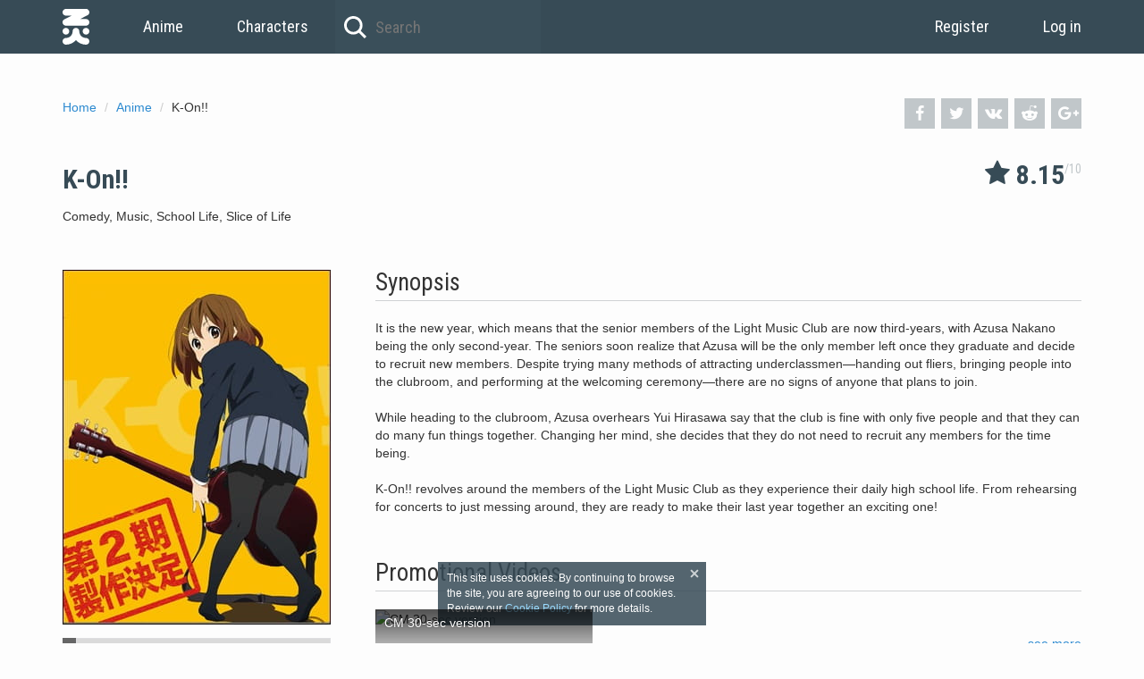

--- FILE ---
content_type: text/html; charset=UTF-8
request_url: https://namikoi.com/anime/7899
body_size: 6124
content:
<!DOCTYPE html><html prefix="og: http://ogp.me/ns#" lang="en"><head><meta charset="utf-8"><meta http-equiv="X-UA-Compatible" content="IE=edge"><meta name="viewport" content="width=device-width, initial-scale=1.0"><link href="https://ginko.namikoi.com/images/06238aa.ico" rel="shortcut icon"><link rel="apple-touch-icon" sizes="180x180" href="https://ginko.namikoi.com/images/0136859.png"><link rel="icon" type="image/png" href="https://konata.namikoi.com/images/1cddc0c.png" sizes="32x32"><link rel="icon" type="image/png" href="https://konata.namikoi.com/images/fcf5009.png" sizes="16x16"><link rel="manifest" href="https://ginko.namikoi.com/images/2b9681a.json"><meta name="msapplication-config" content="https://ginko.namikoi.com/images/191d9e6.xml"><link rel="mask-icon" href="https://ginko.namikoi.com/images/c14160e.svg" color="#374b56"><link rel="alternate" href="https://namikoi.com/anime/7899" hreflang="x-default" /><link rel="alternate" href="https://en.namikoi.com/anime/7899" hreflang="en"><link rel="alternate" href="https://ru.namikoi.com/anime/7899" hreflang="ru"><link rel="alternate" href="https://de.namikoi.com/anime/7899" hreflang="de"><link rel="alternate" href="https://fr.namikoi.com/anime/7899" hreflang="fr"><link rel="alternate" href="https://cs.namikoi.com/anime/7899" hreflang="cs"><meta name="robots" content="all"><title>K-On!!</title><meta name="theme-color" content="#374b56"><meta property="og:site_name" content="NamiKoi"><meta property="og:type" content="website"><meta name="url" content="http://namikoi.com/anime/7899"><meta property="og:url" content="http://namikoi.com/anime/7899"><meta property="og:title" content="K-On!!"><meta name="description" content="It is the new year, which means that the senior members of the Light Music Club are now third-years, with Azusa Nakano being the only second-year. The seniors soon realize that Azusa will be the only member left once they graduate and decide to recruit new members. Despite trying many methods of attracting underclassmen—handing out fliers, bringing people into the clubroom, and performing at the welcoming ceremony—there are no signs of anyone that plans to join.

While heading to the clubroom, Azusa overhears Yui Hirasawa say that the club is fine with only five people and that they can do many fun things together. Changing her mind, she decides that they do not need to recruit any members for the time being. 

K-On!! revolves around the members of the Light Music Club as they experience their daily high school life. From rehearsing for concerts to just messing around, they are ready to make their last year together an exciting one!"><meta property="og:description" content="It is the new year, which means that the senior members of the Light Music Club are now third-years, with Azusa Nakano being the only second-year. The seniors soon realize that Azusa will be the only member left once they graduate and decide to recruit new members. Despite trying many methods of attracting underclassmen—handing out fliers, bringing people into the clubroom, and performing at the welcoming ceremony—there are no signs of anyone that plans to join.

While heading to the clubroom, Azusa overhears Yui Hirasawa say that the club is fine with only five people and that they can do many fun things together. Changing her mind, she decides that they do not need to recruit any members for the time being. 

K-On!! revolves around the members of the Light Music Club as they experience their daily high school life. From rehearsing for concerts to just messing around, they are ready to make their last year together an exciting one!"><meta property="og:image" content="https://konata.namikoi.com/animes/1f822f55-4c90-48b0-a350-2fb4550b8545/09749ac6-57a1-4f0b-8c0d-d6eaff32b2ce.jpg"><link rel="stylesheet" href="https://fonts.googleapis.com/css?family=Roboto+Condensed:400,700"><link rel="stylesheet" href="https://konata.namikoi.com/css/2785d4f.css?1503737917"></head><body itemscope itemtype="http://schema.org/WebPage"><header><nav class="container"><a class="link-home" href="/">Home</a><a class="link-menu" href="/anime/list">Anime</a><a class="link-menu" href="/characters/list">Characters</a><form class="search-top" method="GET" action="/anime/list"><input class="search-top-input" type="text" name="title" value="" autocomplete="off" placeholder="Search"></form><section class="user-header pull-right"><a class="link-menu" href="/signup">Register</a><a class="link-menu" href="/login">Log in</a></section></nav></header><main class=""><div class="container" itemscope itemtype="http://schema.org/TVSeries"><link itemprop="url" href="https://namikoi.com/anime/7899"><div class="precontent"><div class="precontent-social"><a class="precontent-social-fb" onclick="window.open('https://www.facebook.com/sharer.php?u=http://namikoi.com/anime/7899', 'newWindow', 'width=626,height=436'); return false;" href="https://www.facebook.com/sharer.php?u=http://namikoi.com/anime/7899" title="Share on Facebook" target="_blank"><i class="i-facebook" aria-hidden="true"></i></a><a class="precontent-social-tw" onclick="window.open('http://twitter.com/intent/tweet?text=K-On!! - http://namikoi.com/anime/7899', 'newWindow', 'width=815,height=436'); return false;" href="https://twitter.com/intent/tweet?text=K-On!! - http://namikoi.com/anime/7899" title="Share on Twitter" target="_blank"><i class="i-twitter" aria-hidden="true"></i></a><a class="precontent-social-vk" onclick="window.open('https://vk.com/share.php?url=http://namikoi.com/anime/7899', 'newWindow', 'width=626,height=436'); return false;" href="https://vk.com/share.php?url=http://namikoi.com/anime/7899" title="Share on Vkontakte" target="_blank"><i class="i-vkontakte" aria-hidden="true"></i></a><a class="precontent-social-rd" href="https://www.reddit.com/submit?url=http://namikoi.com/anime/7899&r=anime" title="Share on Reddit" target="_blank"><i class="i-reddit-alien" aria-hidden="true"></i></a><a class="precontent-social-gp" onclick="window.open('https://plus.google.com/share?url=http://namikoi.com/anime/7899', 'newWindow', 'width=500,height=436'); return false;" href="https://plus.google.com/share?url=http://namikoi.com/anime/7899" title="Share on Google+" target="_blank"><i class="i-gplus" aria-hidden="true"></i></a></div><ol class="breadcrumbs" itemscope itemtype="http://schema.org/BreadcrumbList"><li itemprop="itemListElement" itemscope itemtype="http://schema.org/ListItem"><a itemprop="item" href="/"><span itemprop="name">Home </span></a><meta itemprop="position" content="1"></li><li itemprop="itemListElement" itemscope itemtype="http://schema.org/ListItem"><a itemprop="item" href="/anime/list"><span itemprop="name">Anime </span></a><meta itemprop="position" content="2"></li><li>K-On!!</li></ol></div><section class="anime-block anime-title"><h1 itemprop="name">K-On!!</h1><div class="anime-rating" itemtype="http://schema.org/AggregateRating" itemscope itemprop="aggregateRating"><div class="anime-rating-current"><i class="i-star" aria-hidden="true"></i><strong itemprop="ratingValue" >8.15</strong><span>/</span><span itemprop="bestRating">10</span><meta itemprop="worstRating" content="1"><meta itemprop="ratingCount" content="100"></div></div><div class="anime-block-container anime-block-tags"><span itemprop="genre">Comedy</span>,                                            <span itemprop="genre">Music</span>,                                            <span itemprop="genre">School Life</span>,                                            <span itemprop="genre">Slice of Life</span></div></section><div class="left"><section class="anime-poster"><img itemprop="image" src="https://konata.namikoi.com/animes/1f822f55-4c90-48b0-a350-2fb4550b8545/09749ac6-57a1-4f0b-8c0d-d6eaff32b2ce.jpg" alt="K-On!!"></section><section class="anime-status"><div class="anime-statuses"><select autocomplete="off" disabled><option value="">My anime status</option></select></div></section><section class="anime-info"><h2>Information</h2><div class="anime-info-row" itemprop="season" itemscope itemtype="http://schema.org/TVSeason">TV Series (26 ep.)                            <meta itemprop="numberOfEpisodes" content="26"></div><div class="anime-info-row"><meta itemprop="startDate" content="2010-04-07">                        From <span data-moment="L">2010-04-07</span><meta itemprop="endDate" content="2010-09-29">
                             to <span data-moment="L">2010-09-29</span></div><div class="anime-info-row"><a href="http://www.tbs.co.jp/anime/k-on/k-on_tv/" target="_blank" rel="nofollow">Official website</a></div></section><section class="anime-info"><h2>Alternative Titles</h2><div class="anime-info-row"><div class="anime-title-sub"><span class="anime-title-sub-lang">en:</span><span itemprop="alternativeHeadline">K-ON! Season 2</span></div><div class="anime-title-sub"><span class="anime-title-sub-lang">ru:</span><span itemprop="alternativeHeadline">Кэйон!!</span></div><div class="anime-title-sub"><span class="anime-title-sub-lang">ja:</span><span itemprop="alternativeHeadline">けいおん!!</span></div></div></section><section class="anime-info"><h2>Fast Navigation</h2><div class="anime-info-row"><a href="/anime/7899">Information</a></div><div class="anime-info-row"><a href="/anime/7899/promotions">Promotional Videos</a></div><div class="anime-info-row"><a href="/anime/7899/characters">Characters</a></div><div class="anime-info-row"><a href="/anime/7899/episodes">Episodes</a></div></section></div><div class="right"><section class="anime-block"><h2>Synopsis</h2><div class="anime-block-container" itemprop="description">It is the new year, which means that the senior members of the Light Music Club are now third-years, with Azusa Nakano being the only second-year. The seniors soon realize that Azusa will be the only member left once they graduate and decide to recruit new members. Despite trying many methods of attracting underclassmen—handing out fliers, bringing people into the clubroom, and performing at the welcoming ceremony—there are no signs of anyone that plans to join.<br /><br />
While heading to the clubroom, Azusa overhears Yui Hirasawa say that the club is fine with only five people and that they can do many fun things together. Changing her mind, she decides that they do not need to recruit any members for the time being. <br /><br />
K-On!! revolves around the members of the Light Music Club as they experience their daily high school life. From rehearsing for concerts to just messing around, they are ready to make their last year together an exciting one!</div></section><section class="anime-block"><h2>Promotional Videos</h2><div class="anime-block-container"><div class="anime-block-gallery row"><div class="anime-block-gallery-single"><a class="anime-block-gallery-link" href="/anime/7899/promotions/8864"></a><div class="anime-block-gallery-single-gradient"></div><div class="anime-block-gallery-single-name">CM 30-sec version</div><img src="https://img.youtube.com/vi/BfoUo18iw74/maxresdefault.jpg" alt="CM 30-sec version"></div></div><a class="anime-block-more" href="/anime/7899/promotions">see more</a></div></section><section class="anime-block"><h2>Characters</h2><div class="anime-block-container"><div class="characters-container"><div class="characters-single"><div class="characters-first" itemprop="character" itemscope itemtype="http://schema.org/Person"><div class="characters-first-image"><a href="/characters/6567"><img src="https://konata.namikoi.com/characters/a76a605f-39e9-48b7-89d6-55190862bdf7/b733f534-6587-460b-8739-f76f298c58b4.jpg" alt="Azusa Nakano" itemprop="image"></a></div><div class="characters-first-info"><div class="characters-first-title"><a href="/characters/6567" itemprop="url"><span itemprop="name">Azusa Nakano</span></a></div><div class="characters-first-subtitle">Main</div></div></div><div class="characters-second"><div class="characters-second-single" itemprop="actor" itemscope itemtype="http://schema.org/Person"><div class="characters-second-image"><img src="https://ginko.namikoi.com/people/79eb9f14-1154-485b-a7e9-f278f288ee2b/75424bb9-adcd-4152-b025-3ec7254e9e80.jpg" alt="Ayana Taketatsu" itemprop="image"></div><div class="characters-second-info"><div class="characters-second-title"><span itemprop="name">Ayana Taketatsu</span></div><div class="characters-second-subtitle">Japanese</div></div></div><div class="characters-second-single" itemprop="actor" itemscope itemtype="http://schema.org/Person"><div class="characters-second-image"><img src="https://ginko.namikoi.com/people/bdc18b27-a4d2-45f8-981b-ee1471050b6d/c7758a22-e10d-430e-8450-f04b89297674.jpg" alt="Catherine Fu" itemprop="image"></div><div class="characters-second-info"><div class="characters-second-title"><span itemprop="name">Catherine Fu</span></div><div class="characters-second-subtitle">English</div></div></div><div class="characters-second-single" itemprop="actor" itemscope itemtype="http://schema.org/Person"><div class="characters-second-image"><img src="https://konata.namikoi.com/people/9661f509-f621-4979-8117-78746fca16f4/60cd4608-5235-4088-b3f7-24fc159602f8.jpg" alt="Christine Marie Cabanos" itemprop="image"></div><div class="characters-second-info"><div class="characters-second-title"><span itemprop="name">Christine Marie Cabanos</span></div><div class="characters-second-subtitle">English</div></div></div><div class="characters-second-single" itemprop="actor" itemscope itemtype="http://schema.org/Person"><div class="characters-second-image"><img src="https://ginko.namikoi.com/people/64dc01a0-b136-45bd-83e1-56497997e16c/9982294f-4bea-47f0-a2e5-113ef077a4cb.jpg" alt="Kristina Tietz" itemprop="image"></div><div class="characters-second-info"><div class="characters-second-title"><span itemprop="name">Kristina Tietz</span></div><div class="characters-second-subtitle">German</div></div></div></div></div><div class="characters-single"><div class="characters-first" itemprop="character" itemscope itemtype="http://schema.org/Person"><div class="characters-first-image"><a href="/characters/51852"><img src="https://isla.namikoi.com/characters/4772b463-8b6a-49a6-82f3-2b0177a8c7f3/5e207cba-30a0-4468-95b3-ee82ebd5767e.jpg" alt="Mio Akiyama" itemprop="image"></a></div><div class="characters-first-info"><div class="characters-first-title"><a href="/characters/51852" itemprop="url"><span itemprop="name">Mio Akiyama</span></a></div><div class="characters-first-subtitle">Main</div></div></div><div class="characters-second"><div class="characters-second-single" itemprop="actor" itemscope itemtype="http://schema.org/Person"><div class="characters-second-image"><img src="https://konata.namikoi.com/people/ff994336-3393-4517-9459-3774488f90db/e4727188-924d-424d-be8f-9675f1d38994.jpg" alt="Youko Hikasa" itemprop="image"></div><div class="characters-second-info"><div class="characters-second-title"><span itemprop="name">Youko Hikasa</span></div><div class="characters-second-subtitle">Japanese</div></div></div><div class="characters-second-single" itemprop="actor" itemscope itemtype="http://schema.org/Person"><div class="characters-second-image"><img src="https://ginko.namikoi.com/people/bdc18b27-a4d2-45f8-981b-ee1471050b6d/c7758a22-e10d-430e-8450-f04b89297674.jpg" alt="Catherine Fu" itemprop="image"></div><div class="characters-second-info"><div class="characters-second-title"><span itemprop="name">Catherine Fu</span></div><div class="characters-second-subtitle">English</div></div></div><div class="characters-second-single" itemprop="actor" itemscope itemtype="http://schema.org/Person"><div class="characters-second-image"><img src="https://konata.namikoi.com/people/84b7864e-42f0-4fa9-84c7-673e7d8bc565/7bc672ca-171e-4437-ac2e-c940935df2fd.jpg" alt="Cristina Valenzuela" itemprop="image"></div><div class="characters-second-info"><div class="characters-second-title"><span itemprop="name">Cristina Valenzuela</span></div><div class="characters-second-subtitle">English</div></div></div><div class="characters-second-single" itemprop="actor" itemscope itemtype="http://schema.org/Person"><div class="characters-second-image"><img src="https://ginko.namikoi.com/people/6b460349-3a73-472c-a87b-51791994f9b6/96319306-8c55-48eb-90e1-89a1da56bb0b.jpg" alt="Anita Hopt" itemprop="image"></div><div class="characters-second-info"><div class="characters-second-title"><span itemprop="name">Anita Hopt</span></div><div class="characters-second-subtitle">German</div></div></div></div></div><div class="characters-single"><div class="characters-first" itemprop="character" itemscope itemtype="http://schema.org/Person"><div class="characters-first-image"><a href="/characters/66544"><img src="https://konata.namikoi.com/characters/6668c063-479a-49b9-b253-5154e7925b86/4b81b1d0-2576-4d45-84d1-1a41bba06bde.jpg" alt="Ritsu Tainaka" itemprop="image"></a></div><div class="characters-first-info"><div class="characters-first-title"><a href="/characters/66544" itemprop="url"><span itemprop="name">Ritsu Tainaka</span></a></div><div class="characters-first-subtitle">Main</div></div></div><div class="characters-second"><div class="characters-second-single" itemprop="actor" itemscope itemtype="http://schema.org/Person"><div class="characters-second-image"><img src="https://isla.namikoi.com/people/f3540a43-f4b4-445a-a64d-5ecc5f9e28a9/1be5a4d2-42a6-4cbf-b297-2196cf55fd6e.jpg" alt="Satomi Satou" itemprop="image"></div><div class="characters-second-info"><div class="characters-second-title"><span itemprop="name">Satomi Satou</span></div><div class="characters-second-subtitle">Japanese</div></div></div><div class="characters-second-single" itemprop="actor" itemscope itemtype="http://schema.org/Person"><div class="characters-second-image"><img src="https://isla.namikoi.com/people/a64e87a7-0b6e-429e-8cea-74be16956487/692bd4e1-5cb7-4fce-8d5b-81aafb4a89dd.jpg" alt="Cassandra Lee Morris" itemprop="image"></div><div class="characters-second-info"><div class="characters-second-title"><span itemprop="name">Cassandra Lee Morris</span></div><div class="characters-second-subtitle">English</div></div></div><div class="characters-second-single" itemprop="actor" itemscope itemtype="http://schema.org/Person"><div class="characters-second-image"><img src="https://ginko.namikoi.com/people/70f36786-98af-4f6b-8675-834520fc666f/92790e17-4849-4b62-a1b2-8c287591ad24.jpg" alt="Muriel Hofmann" itemprop="image"></div><div class="characters-second-info"><div class="characters-second-title"><span itemprop="name">Muriel Hofmann</span></div><div class="characters-second-subtitle">English</div></div></div><div class="characters-second-single" itemprop="actor" itemscope itemtype="http://schema.org/Person"><div class="characters-second-image"><img src="https://isla.namikoi.com/people/a629f9ee-f5f9-4315-800f-1b13d13fda6b/e9593779-0db5-4a48-b783-6369c3678f01.jpg" alt="Jennifer Weiß" itemprop="image"></div><div class="characters-second-info"><div class="characters-second-title"><span itemprop="name">Jennifer Weiß</span></div><div class="characters-second-subtitle">German</div></div></div></div></div><div class="characters-single"><div class="characters-first" itemprop="character" itemscope itemtype="http://schema.org/Person"><div class="characters-first-image"><a href="/characters/85266"><img src="https://konata.namikoi.com/characters/57feb340-0281-4438-b9b5-0492f1957c87/cdbbe69f-c361-43ac-97cb-59adf32d2822.jpg" alt="Tsumugi Kotobuki" itemprop="image"></a></div><div class="characters-first-info"><div class="characters-first-title"><a href="/characters/85266" itemprop="url"><span itemprop="name">Tsumugi Kotobuki</span></a></div><div class="characters-first-subtitle">Main</div></div></div><div class="characters-second"><div class="characters-second-single" itemprop="actor" itemscope itemtype="http://schema.org/Person"><div class="characters-second-image"><img src="https://konata.namikoi.com/people/f64d24af-1603-4c2a-82d1-af87c31a0321/f9d3b389-e8bf-46fe-8684-1f537c3bdd07.jpg" alt="Minako Kotobuki" itemprop="image"></div><div class="characters-second-info"><div class="characters-second-title"><span itemprop="name">Minako Kotobuki</span></div><div class="characters-second-subtitle">Japanese</div></div></div><div class="characters-second-single" itemprop="actor" itemscope itemtype="http://schema.org/Person"><div class="characters-second-image"><img src="https://isla.namikoi.com/people/2785af3d-470e-4861-b340-6868cc48ab64/418a932c-9555-4b5b-8adf-d73b18c1d401.jpg" alt="Lily Truncale" itemprop="image"></div><div class="characters-second-info"><div class="characters-second-title"><span itemprop="name">Lily Truncale</span></div><div class="characters-second-subtitle">English</div></div></div><div class="characters-second-single" itemprop="actor" itemscope itemtype="http://schema.org/Person"><div class="characters-second-image"><img src="https://isla.namikoi.com/people/f04cf840-365b-47c7-b982-0d82847de670/bded53e6-1364-43b3-8c6c-18f496d31ce0.jpg" alt="Shelby Lindley" itemprop="image"></div><div class="characters-second-info"><div class="characters-second-title"><span itemprop="name">Shelby Lindley</span></div><div class="characters-second-subtitle">English</div></div></div><div class="characters-second-single" itemprop="actor" itemscope itemtype="http://schema.org/Person"><div class="characters-second-image"><img src="https://isla.namikoi.com/people/302b2c1d-5966-4093-9884-e35bd9b5c8d7/ff985c4b-de93-4c20-89bb-9af82991d551.jpg" alt="Marianne Graffam" itemprop="image"></div><div class="characters-second-info"><div class="characters-second-title"><span itemprop="name">Marianne Graffam</span></div><div class="characters-second-subtitle">German</div></div></div></div></div><div class="characters-single"><div class="characters-first" itemprop="character" itemscope itemtype="http://schema.org/Person"><div class="characters-first-image"><a href="/characters/90165"><img src="https://ginko.namikoi.com/characters/c682db0e-5fd0-455a-a68f-653a3c85cb3e/a32cc7f2-8985-4a0a-9001-16f4ab26f47d.jpg" alt="Yui Hirasawa" itemprop="image"></a></div><div class="characters-first-info"><div class="characters-first-title"><a href="/characters/90165" itemprop="url"><span itemprop="name">Yui Hirasawa</span></a></div><div class="characters-first-subtitle">Main</div></div></div><div class="characters-second"><div class="characters-second-single" itemprop="actor" itemscope itemtype="http://schema.org/Person"><div class="characters-second-image"><img src="https://ginko.namikoi.com/people/86450bc3-5f35-4d89-926a-3b2c0a20fbdd/a34b8769-732e-4a34-b8c9-169983111521.jpg" alt="Aki Toyosaki" itemprop="image"></div><div class="characters-second-info"><div class="characters-second-title"><span itemprop="name">Aki Toyosaki</span></div><div class="characters-second-subtitle">Japanese</div></div></div><div class="characters-second-single" itemprop="actor" itemscope itemtype="http://schema.org/Person"><div class="characters-second-image"><img src="https://isla.namikoi.com/people/2785af3d-470e-4861-b340-6868cc48ab64/418a932c-9555-4b5b-8adf-d73b18c1d401.jpg" alt="Lily Truncale" itemprop="image"></div><div class="characters-second-info"><div class="characters-second-title"><span itemprop="name">Lily Truncale</span></div><div class="characters-second-subtitle">English</div></div></div><div class="characters-second-single" itemprop="actor" itemscope itemtype="http://schema.org/Person"><div class="characters-second-image"><img src="https://konata.namikoi.com/people/bd43e4d6-5577-42b1-8574-8443616bf593/c4d25924-fe04-4efa-b02f-f91f9a66ebbc.jpg" alt="Stephanie Sheh" itemprop="image"></div><div class="characters-second-info"><div class="characters-second-title"><span itemprop="name">Stephanie Sheh</span></div><div class="characters-second-subtitle">English</div></div></div><div class="characters-second-single" itemprop="actor" itemscope itemtype="http://schema.org/Person"><div class="characters-second-image"><img src="https://ginko.namikoi.com/people/248c438b-f923-4d7e-978a-4c146655db51/faca3a79-ef3d-486a-bb22-b1a1857bd905.jpg" alt="Julia Meynen" itemprop="image"></div><div class="characters-second-info"><div class="characters-second-title"><span itemprop="name">Julia Meynen</span></div><div class="characters-second-subtitle">German</div></div></div></div></div></div><a class="anime-block-more" href="/anime/7899/characters">see more</a></div></section></div></div></main><footer><div class="container"><span>© 2026 namikoi.com | <a href="/cdn-cgi/l/email-protection#c4b7b1b4b4abb6b084aaa5a9adafabadeaa7aba9"><span class="__cf_email__" data-cfemail="790a0c0909160b0d3917181410121610571a1614">[email&#160;protected]</span></a></span><div class="pull-right"><span>English</span><span> | </span><a href="http://ru.namikoi.com/anime/7899">Русский</a><span> | </span><a href="http://de.namikoi.com/anime/7899">Deutsch</a><span> | </span><a href="http://fr.namikoi.com/anime/7899">Français</a><span> | </span><a href="http://cs.namikoi.com/anime/7899">Čeština</a></div></div></footer><script data-cfasync="false" src="/cdn-cgi/scripts/5c5dd728/cloudflare-static/email-decode.min.js"></script><script src="https://cdnjs.cloudflare.com/ajax/libs/moment.js/2.18.1/moment.min.js"></script><script src="https://konata.namikoi.com/js/ed483db.js?1503737917"></script><link rel="stylesheet" href="https://cdnjs.cloudflare.com/ajax/libs/AlertifyJS/1.10.0/css/alertify.min.css"><link rel="stylesheet" href="https://cdnjs.cloudflare.com/ajax/libs/AlertifyJS/1.10.0/css/themes/default.min.css"><link rel="stylesheet" href="https://cdnjs.cloudflare.com/ajax/libs/bootstrap-datepicker/1.6.4/css/bootstrap-datepicker3.min.css"><link rel="stylesheet" href="https://cdnjs.cloudflare.com/ajax/libs/select2/4.0.3/css/select2.min.css"><script src="https://cdnjs.cloudflare.com/ajax/libs/fetch/2.0.3/fetch.min.js"></script><script src="https://cdnjs.cloudflare.com/ajax/libs/AlertifyJS/1.10.0/alertify.min.js"></script><script src="https://cdnjs.cloudflare.com/ajax/libs/jquery/2.2.2/jquery.min.js"></script><script src="https://cdnjs.cloudflare.com/ajax/libs/twitter-bootstrap/3.3.7/js/bootstrap.min.js"></script><script src="https://cdnjs.cloudflare.com/ajax/libs/bootstrap-datepicker/1.6.4/js/bootstrap-datepicker.min.js"></script><script src="https://cdnjs.cloudflare.com/ajax/libs/select2/4.0.3/js/select2.min.js"></script><script src="https://isla.namikoi.com/js/746e18e.js?1503737917"></script><script>window.app = {routes: {animeStatus: '/anime/status'}, data: {}}; window.define = window.require = function(deps, handler) {typeof handler === 'function' && handler();};</script><script src="https://konata.namikoi.com/js/93e06d0.js?1503737917"></script><script>delete window.define; delete window.require;</script><script>window.app = {routes: {animeStatus: '/anime/status'}, data: {}}; window.define = window.require = function(deps, handler) {typeof handler === 'function' && handler();};</script><script>delete window.define; delete window.require;</script><script src="https://cdnjs.cloudflare.com/ajax/libs/require.js/2.2.0/require.min.js"></script><script>require.config({paths:{ require: 'require' }});</script><div id="cookies" class="cookies"><div class="cookies__close"></div>This site uses cookies. By continuing to browse the site, you are agreeing to our use of cookies. Review our <a href="https://namikoi.com/pages/cookies">Cookie Policy</a> for more details.</div><script>
    !function () {
        var cookies = document.getElementById('cookies');

        cookies.querySelector('.cookies__close').addEventListener('click', function () {
            document.cookie = 'cookies=true;domain=.namikoi.com;expires=' + (new Date(new Date().getTime() + (365 * 24 * 60 * 60 * 1000))).toUTCString() + ';path=/';
            cookies.parentNode.removeChild(cookies);
        });
    }();
</script><script>(function(i,s,o,g,r,a,m){i['GoogleAnalyticsObject']=r;i[r]=i[r]||function(){(i[r].q=i[r].q||[]).push(arguments)},i[r].l=1*new Date();a=s.createElement(o),m=s.getElementsByTagName(o)[0];a.async=1;a.src=g;m.parentNode.insertBefore(a,m)})(window,document,'script','https://www.google-analytics.com/analytics.js','ga');ga('create', 'UA-59525104-1', 'auto');ga('send', 'pageview');</script><script type="text/javascript"> (function (d, w, c) { (w[c] = w[c] || []).push(function() { try { w.yaCounter36213385 = new Ya.Metrika2({ id:36213385, clickmap:true, trackLinks:true, accurateTrackBounce:true, webvisor:true, trackHash:true }); } catch(e) { } }); var n = d.getElementsByTagName("script")[0], s = d.createElement("script"), f = function () { n.parentNode.insertBefore(s, n); }; s.type = "text/javascript"; s.async = true; s.src = "https://mc.yandex.ru/metrika/tag.js"; if (w.opera == "[object Opera]") { d.addEventListener("DOMContentLoaded", f, false); } else { f(); } })(document, window, "yandex_metrika_callbacks2"); </script><noscript><div><img src="https://mc.yandex.ru/watch/36213385" style="position:absolute; left:-9999px;" alt="" /></div></noscript><script defer src="https://static.cloudflareinsights.com/beacon.min.js/vcd15cbe7772f49c399c6a5babf22c1241717689176015" integrity="sha512-ZpsOmlRQV6y907TI0dKBHq9Md29nnaEIPlkf84rnaERnq6zvWvPUqr2ft8M1aS28oN72PdrCzSjY4U6VaAw1EQ==" data-cf-beacon='{"version":"2024.11.0","token":"d15dd1f4de014ff28ad6aed6feff3ccb","r":1,"server_timing":{"name":{"cfCacheStatus":true,"cfEdge":true,"cfExtPri":true,"cfL4":true,"cfOrigin":true,"cfSpeedBrain":true},"location_startswith":null}}' crossorigin="anonymous"></script>
</body></html>